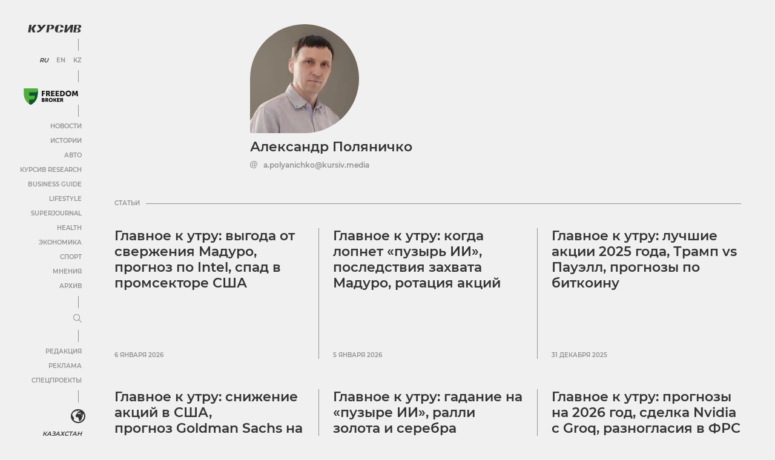

--- FILE ---
content_type: application/javascript
request_url: https://cdn-kz.kursiv.media/wp-content/themes/kursiv/dist/js/critical.js?ver=1749449294
body_size: 685
content:
(()=>{var e={108:()=>{!function(){window.initNativeImgLazyLoad=function(){document.querySelectorAll("img.lazy").forEach((e=>{e.src=e.dataset.src,e.classList.remove("lazy")}))},window.initImgLazyLoad=function(){const e=document.querySelectorAll("img.lazy");if(e.forEach((e=>{e.removeAttribute("srcset"),e.removeAttribute("sizes")})),"IntersectionObserver"in window){const n=new IntersectionObserver(((e,t)=>{e.forEach((e=>{if(e.isIntersecting){const n=e.target;n.src=n.dataset.src,n.dataset.srcset&&(n.srcset=n.dataset.srcset),n.dataset.sizes&&(n.sizes=n.dataset.sizes),n.classList.remove("lazy"),t.unobserve(n)}}))}),{root:null,rootMargin:.5*window.innerHeight+"px",threshold:0});e.forEach((e=>{n.unobserve(e),n.observe(e)}))}else{let r;function t(){r&&clearTimeout(r),r=setTimeout((()=>{e.forEach((function(e){if(e.classList.contains("lazy")){e.getBoundingClientRect().top<1.5*window.innerHeight&&(e.src=e.dataset.src,e.dataset.srcset&&(e.srcset=e.dataset.srcset),e.dataset.sizes&&(e.sizes=e.dataset.sizes),e.classList.remove("lazy"))}})),0===e.length&&(document.removeEventListener("scroll",t),window.removeEventListener("resize",t),window.removeEventListener("orientationChange",t))}),20)}t(),document.removeEventListener("scroll",t),window.removeEventListener("resize",t),window.removeEventListener("orientationChange",t),document.addEventListener("scroll",t),window.addEventListener("resize",t),window.addEventListener("orientationChange",t)}};document.querySelector('meta[name="enable-native-lazy-load"]').getAttribute("content")?initNativeImgLazyLoad():initImgLazyLoad()}()}},t={};function n(r){var s=t[r];if(void 0!==s)return s.exports;var o=t[r]={exports:{}};return e[r](o,o.exports,n),o.exports}n.n=e=>{var t=e&&e.__esModule?()=>e.default:()=>e;return n.d(t,{a:t}),t},n.d=(e,t)=>{for(var r in t)n.o(t,r)&&!n.o(e,r)&&Object.defineProperty(e,r,{enumerable:!0,get:t[r]})},n.o=(e,t)=>Object.prototype.hasOwnProperty.call(e,t),(()=>{"use strict";n(108)})()})();